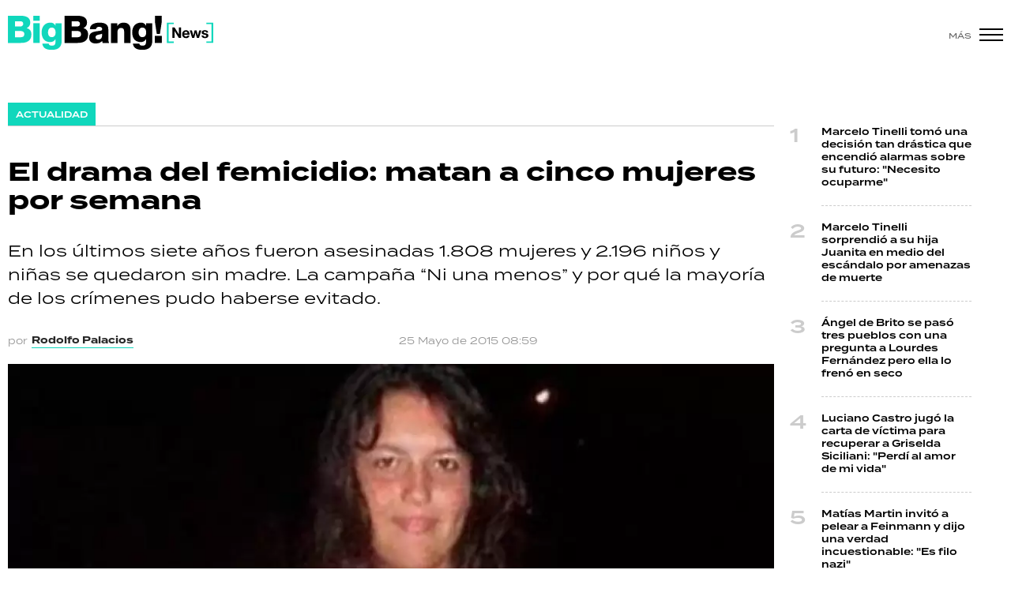

--- FILE ---
content_type: text/html; charset=ISO-8859-1
request_url: https://www.bigbangnews.com/actualidad/el-drama-femicidio-matan-cinco-mujeres-semana-n1619
body_size: 10702
content:
<!DOCTYPE html>
<html lang="es">
<head>
	<title>El drama del femicidio: matan a cinco mujeres por semana - Big Bang! News</title>
    <meta charset="iso-8859-1" />	
	<meta name="description" content="En los últimos siete años fueron asesinadas 1.808 mujeres y 2.196 niños y niñas se quedaron sin madre. La campaña “Ni una menos” y por qué la mayoría de los crímenes pudo haberse evitado." />	
	<meta name="keywords" content="Femicidio, Monte Hermoso, Ni una menos" />
                             <link rel="preload" href="https://statics.bigbangnews.com/2015/05/crop/0de8642b741c18b45e4d1d00e43c1d35__993x610.webp" as="image">
                    
            <link rel="canonical" href="https://www.bigbangnews.com/actualidad/el-drama-femicidio-matan-cinco-mujeres-semana-n1619" />
        <meta name="robots" content="index, follow, max-image-preview:large"/>
    <link rel="amphtml" href="https://www.bigbangnews.com/actualidad/el-drama-femicidio-matan-cinco-mujeres-semana-n1619/amp"/>
    <meta property="og:url" content="https://www.bigbangnews.com/actualidad/el-drama-femicidio-matan-cinco-mujeres-semana-n1619" />
    <meta property="og:title" content="El drama del femicidio: matan a cinco mujeres por semana" />
    <meta property="og:description" content="En los últimos siete años fueron asesinadas 1.808 mujeres y 2.196 niños y niñas se quedaron sin madre. La campaña “Ni una menos” y por qué la mayoría de los crímenes pudo haberse evitado." />
            <meta property="og:image" content="https://statics.bigbangnews.com/2015/05/0de8642b741c18b45e4d1d00e43c1d35.jpg" />
                
    
    <meta name="og:type" content="article" />
    <meta name="og:site_name" content="Big Bang! News" />
    <meta name="og:region" content="Buenos Aires" />
    <meta name="og:country-name" content="Argentina" />   
    
    <meta name="twitter:card" content="summary_large_image" />
    <meta name="twitter:title" content="El drama del femicidio: matan a cinco mujeres por semana - Big Bang! News" />
            <meta name="twitter:image" content="https://statics.bigbangnews.com/2015/05/0de8642b741c18b45e4d1d00e43c1d35.jpg" />
     
        <meta name="twitter:site" content="@bigbangnw" />
    <meta name="twitter:creator" content="@bigbangnw" />
        
    <meta name="twitter:domain" content="https://www.bigbangnews.com/" />
    <meta name="twitter:description" content="En los últimos siete años fueron asesinadas 1.808 mujeres y 2.196 niños y niñas se quedaron sin madre. La campaña “Ni una menos” y por qué la mayoría de los crímenes pudo haberse evitado." />   
    <script type="application/ld+json">
    [
    {
        "@context": "http:\/\/schema.org",
        "@type": "NewsArticle",
        "headline": "El drama del femicidio: matan a cinco mujeres por semana",
        "url": "https:\/\/www.bigbangnews.com\/actualidad\/el-drama-femicidio-matan-cinco-mujeres-semana-n1619",
        "dateCreated": "2023-10-26T16:30:50-03:00",
        "dateModified": "2023-10-26T16:30:50-03:00",
        "datePublished": "2015-05-25T08:59:00-03:00",
        "articleSection": "Actualidad",
        "keywords": "Femicidio, Monte Hermoso, Ni una menos",
        "publisher": {
            "@type": "Organization",
            "@name": "Big Bang! News",
            "logo": {
                "@type": "ImageObject",
                "url": "https:\/\/statics.bigbangnews.com\/bbn\/img\/global\/og_image.jpg",
                "width": "350",
                "height": "350"
            }
        },
        "mainEntityOfPage": {
            "@type": "WebPage",
            "@id": "https:\/\/www.bigbangnews.com\/actualidad\/el-drama-femicidio-matan-cinco-mujeres-semana-n1619"
        },
        "author": {
            "@type": "Person",
            "name": "Rodolfo Palacios",
            "url": "https:\/\/www.bigbangnews.com\/autor\/rodolfo-palacios-a13"
        },
        "image": "https:\/\/statics.bigbangnews.com\/2015\/05\/crop\/0de8642b741c18b45e4d1d00e43c1d35__993x610.webp"
    },
    {
        "@context": "http:\/\/schema.org",
        "@type": "BreadcrumbList",
        "itemListElement": [
            {
                "@type": "ListItem",
                "position": "1",
                "name": "Actualidad",
                "item": "https:\/\/www.bigbangnews.com\/actualidad\/"
            },
            {
                "@type": "ListItem",
                "position": "2",
                "name": "El drama del femicidio: matan a cinco mujeres por semana"
            }
        ]
    }
]
</script>  
        <meta name="theme-color" content="#ffffff">
    <meta name="msapplication-navbutton-color" content="#ffffff">
    <meta name="apple-mobile-web-app-status-bar-style" content="#ffffff"> 
          	  
	<meta name="author" content="Sourtech">
    <meta name="generator" content="AmuraCMS powered by Sourtech" />
    <meta name="viewport" content="width=device-width, initial-scale=1">
    <link rel="dns-prefetch" href="//use.typekit.net" />	
    <link rel="dns-prefetch" href="//cdnjs.cloudflare.com" />
    <link rel="dns-prefetch" href="//unpkg.com" />
    <link rel="preconnect" href="https://use.typekit.net">
	    <link rel="dns-prefetch" href="//statics.bigbangnews.com/"/>
<link rel="preconnect" href="https://statics.bigbangnews.com/"/>
<link rel="manifest" href="https://statics.bigbangnews.com/bbn/manifest.json" />


  
 
<link rel="preload" href="https://use.typekit.net/fpk5gwe.css" as="style" onload="this.onload=null;this.rel='stylesheet'">
<link rel="preload" href="https://cdnjs.cloudflare.com/ajax/libs/font-awesome/6.4.2/css/all.min.css" as="style" onload="this.onload=null;this.rel='stylesheet'">
<link rel="preload" href="https://cdnjs.cloudflare.com/ajax/libs/Swiper/7.0.2/swiper-bundle.css" as="style" onload="this.onload=null;this.rel='stylesheet'">
<link type="text/css" rel="stylesheet" href="https://statics.bigbangnews.com/bbn/css/bbn.css?v=1698435556" />
        
    <link rel="shortcut icon" href="https://statics.bigbangnews.com/bbn/img/global/favicon.svg"/>
	<link rel="icon" href="https://statics.bigbangnews.com/bbn/img/global/favicon.svg" sizes="302x241" />
	<link rel="apple-touch-icon" href="https://statics.bigbangnews.com/bbn/img/global/favicon.svg" />
	<meta name="msapplication-TileImage" content="https://statics.bigbangnews.com/bbn/img/global/favicon.svg" />   
        	
		<!-- Google tag (gtag.js) -->
		<script async src="https://www.googletagmanager.com/gtag/js?id=G-WS7PMV70WB"></script>
		<script>
		  window.dataLayer = window.dataLayer || [];
		  function gtag(){dataLayer.push(arguments);}
		  gtag('js', new Date());
		  gtag('config', 'G-WS7PMV70WB');
		</script>

		<!-- Analytics UA -->
        <script async src="https://www.googletagmanager.com/gtag/js?id=UA-61614637-1"></script>
        <script>
          window.dataLayer = window.dataLayer || [];
          function gtag(){dataLayer.push(arguments);}
          gtag('js', new Date());

          gtag('config', 'UA-61614637-1');
        </script>

        <!-- OneSignal -->
        <script src="https://cdn.onesignal.com/sdks/web/v16/OneSignalSDK.page.js" defer></script>
        <script>
          window.OneSignalDeferred = window.OneSignalDeferred || [];
          OneSignalDeferred.push(function(OneSignal) {
            OneSignal.init({
              appId: "14f8ea84-fe79-4e0e-ae1b-0a6e5b6b43ef",
            });
          });
        </script>

	                 
            
                                    <script async src="https://securepubads.g.doubleclick.net/tag/js/gpt.js"></script>
    <script>
    var active_pre = false;        
    window.googletag = window.googletag || {cmd: []};
    googletag.cmd.push(function() {
        googletag.defineSlot('/31503472/bigbangnews.com/Desk_Nota_Top', [[970, 90], [728, 90], [970, 250]], 'ads_Top').addService(googletag.pubads());
        googletag.defineSlot('/31503472/bigbangnews.com/Desk_Nota_LD1', [[300, 250], [300, 600]], 'ads_LD1').addService(googletag.pubads());
        googletag.defineSlot('/31503472/bigbangnews.com/Desk_Nota_LD2', [[300, 250], [300, 600]], 'ads_LD2').addService(googletag.pubads());
        googletag.defineSlot('/31503472/bigbangnews.com/Desk_Nota_LD3', [[300, 250], [300, 600]], 'ads_LD3').addService(googletag.pubads());
        googletag.defineSlot('/31503472/bigbangnews.com/Desk_Nota_VideoOutstream', [['fluid'],[1, 1], [300, 1], [300, 250]], 'ads_VideoOutstream').addService(googletag.pubads());
        googletag.defineSlot('/31503472/bigbangnews.com/Desk_Nota_Middle1', [728, 90], 'ads_Middle1').addService(googletag.pubads());
        googletag.defineSlot('/31503472/bigbangnews.com/Desk_Nota_Middle2', [728, 90], 'ads_Middle2').addService(googletag.pubads());
        googletag.defineSlot('/31503472/bigbangnews.com/Desk_Nota_Zocalo', [[970, 90], [728, 90]], 'ads_Zocalo').addService(googletag.pubads());
        googletag.defineSlot('/31503472/bigbangnews.com/Desk_Nota_vSlider', [1, 1], 'ads_vSlider').addService(googletag.pubads());
        googletag.defineSlot('/31503472/bigbangnews.com/Desk_Nota_ITT', [1, 1], 'ads_ITT').addService(googletag.pubads());
        
        googletag.pubads().setTargeting('Seccion', '4');          
        googletag.pubads().setTargeting('Tema', '0');
        googletag.pubads().setTargeting('Formato', '1');        
        googletag.pubads().enableSingleRequest();
        googletag.pubads().collapseEmptyDivs();
        googletag.enableServices();
        googletag.pubads().addEventListener('slotRenderEnded',
    function(event) {
        var slot = event.slot;
        if(slot.getSlotElementId()=='ads_ITT'){
            if(!event.isEmpty){
                active_pre = true;
                console.group(
                  'Slot', slot.getSlotElementId(), 'finished rendering.');

                console.log('Advertiser ID:', event.advertiserId);
                console.log('Campaign ID: ', event.campaignId);
                console.log('Creative ID: ', event.creativeId);
                console.log('Is empty?:', event.isEmpty);
                console.log('Line Item ID:', event.lineItemId);
                console.log('Size:', event.size);
                console.log('Source Agnostic Creative ID:',
                          event.sourceAgnosticCreativeId);
                console.log('Source Agnostic Line Item ID:',
                          event.sourceAgnosticLineItemId);
                console.groupEnd();
            }
        }
    }
);     });
    </script>
             
            </head>
<body>
	<div id="bn"></div>
    	         
        		<main id="front" class="bbn " data-root=https://www.bigbangnews.com/>      
	    <header class="header reducido">
	<div class="wrapper">
		<div class="top-header">
			<div class="grid col-1-3 fix-height">
				<div class="column">
					<div class="logo-head"><a href="https://www.bigbangnews.com/" title="Big Bang! News"><img src="https://statics.bigbangnews.com/bbn/img/global/logo-big-bang-news-stiky.svg" class="cst_img" alt="Big Bang! News" width="261" height="43"></a></div>
				</div>
			</div>
		</div>
		<div class="hamburger">
			<span>Más</span>
			<div class="hamburger-inner">
				<div class="bar bar1"></div>
				<div class="bar bar2"></div>
				<div class="bar bar3"></div>
				<div class="bar bar4"></div>
			</div>
		</div>
	</div>
</header>
  	
  
    <div class="ficha-container">
	<div class="wrapper">
        		<div class="grid cl-3-1">			
			<div class="column">
                <div class="article infinit">
                    <div class="tag-categori"><a href="https://www.bigbangnews.com/actualidad/" title="Actualidad"><span>Actualidad</span></a></div> 
                    <article class="precontent obsAmuraArticle" data-link="https://www.bigbangnews.com/actualidad/el-drama-femicidio-matan-cinco-mujeres-semana-n1619" data-title="El drama del femicidio: matan a cinco mujeres por semana">
                                                <h1 class="tit-ficha">El drama del femicidio: matan a cinco mujeres por semana</h1>
                        <h2 class="sufix-ficha">En los últimos siete años fueron asesinadas 1.808 mujeres y 2.196 niños y niñas se quedaron sin madre. La campaña “Ni una menos” y por qué la mayoría de los crímenes pudo haberse evitado.</h2>
                    </article>
                    <div class="grid cl-2">
                        	<p class="autor">
								por <a href="https://www.bigbangnews.com/autor/rodolfo-palacios-a13" title="Rodolfo Palacios">Rodolfo Palacios</a> 
		 
	</p>
	<span class="adate">25 Mayo de 2015 08:59</span>
 
                    </div>				
                                            <figure class="image-detail wlz">
                                                                                             <picture>
        <source type="image/webp" media="(min-width: 1000px)" srcset="https://statics.bigbangnews.com/2015/05/crop/0de8642b741c18b45e4d1d00e43c1d35__993x610.webp">
        <img class="cst_img"  src="https://statics.bigbangnews.com/2015/05/crop/0de8642b741c18b45e4d1d00e43c1d35__400x300.webp" width="993" height="610" alt="1552073819619"  >
    </picture>
                    
                            <figcaption>1552073819619 </figcaption>
                        </figure>
                     

                     <section class="content">
	<div class="grid cl-50-rest-nobreak">
		<div class="column">
			<div class="sticky-area">
				<div class="redes-share">
					<div class="items unique">
    <a href="#" class="redlink" title="Whatsapp" onclick="javascript:trackSocial('whatsapp', 'https://www.bigbangnews.com/actualidad/el-drama-femicidio-matan-cinco-mujeres-semana-n1619', 'El\x20drama\x20del\x20femicidio\x3A\x20matan\x20a\x20cinco\x20mujeres\x20por\x20semana');return false"><i class="fab fa-whatsapp"></i></a>    
    <a href="#" class="redlink" title="Twitter" onclick="javascript:trackSocial('twitter', 'https://www.bigbangnews.com/actualidad/el-drama-femicidio-matan-cinco-mujeres-semana-n1619', 'El\x20drama\x20del\x20femicidio\x3A\x20matan\x20a\x20cinco\x20mujeres\x20por\x20semana');return false"><i class="fa-brands fa-x-twitter"></i></a>
    <a href="#" class="redlink" title="Facebook" onclick="javascript:trackSocial('facebook', 'https://www.bigbangnews.com/actualidad/el-drama-femicidio-matan-cinco-mujeres-semana-n1619');return false"><i class="fab fa-facebook-square"></i></a> 
    <a href="#" class="redlink" title="Linkedin" onclick="javascript:trackSocial('linkedin', 'https://www.bigbangnews.com/actualidad/el-drama-femicidio-matan-cinco-mujeres-semana-n1619', 'El\x20drama\x20del\x20femicidio\x3A\x20matan\x20a\x20cinco\x20mujeres\x20por\x20semana');return false"><i class="fab fa-linkedin"></i></a> 
    <a href="#" class="redlink d-sm-none" title="Telegram" onclick="javascript:trackSocial('telegram', 'https://www.bigbangnews.com/actualidad/el-drama-femicidio-matan-cinco-mujeres-semana-n1619', 'El\x20drama\x20del\x20femicidio\x3A\x20matan\x20a\x20cinco\x20mujeres\x20por\x20semana');return false"><i class="fab fa-telegram-plane"></i></a>        
</div>


   				</div>
			</div>
		</div>
		<div class="column">
			            	



                            	        <p>En las fotos aparecen sonrientes. Algunas posan con sus gatitos. Otras ensayan selfies frente al espejo. Todas parecen ignorar el destino fatal que les espera: ser víctimas de un femicidio. En los últimos 7 años fueron asesinadas 1.808 mujeres. El otro lado de esa cifra, el menos visible, refleja que 2.196 niños y niñas se quedaron sin madre. Los datos surgen del Observatorio de Femicidios &ldquo;Adriana Marisel Zambrano&rdquo;, coordinado por la Asociación Civil La Casa del Encuentro.  
          
                            	          <p>&ldquo;La violencia de género no es un tema de la vida privada, es un tema social, un tema de derechos humanos&rdquo;, dice a <strong>BigBang</strong> Fabian Tuñez, titular de la Casa del Encuentro. En la Argentina, cada 32 horas es asesinada una mujer. En un 15%, las víctimas habían denunciado a sus parejas ante la Justicia.  
          
                            	         <p>El crimen de Catherine Moscoso, la chica de 18 años que fue asesinada en Monte Hermoso, volvió a poner en escena el drama del femicidio. 
          
                                            <div class="statics_module" style="overflow: initial">
              
                <div id='ads_VideoOutstream'>
                  <script>
                    googletag.cmd.push(function() { googletag.display('ads_VideoOutstream'); });
                  </script>
                </div>
                    </div>
      
  
                	          <p> <img alt="" hspace="5" src="https://statics.bigbangnews.com/anexos/2015/05/940f9d9af7a2357594f5749953cf447d.webp" vspace="5"> 
          
                            	         <p> Catherine tenía 18 años. La enterraron viva. 
          
                            	          <p><h3 style="color:#aaa;font-style:italic;">Ni una menos</h3>  
          
                            	         <p>Bajo la consigna #Niunamenos, el 3 de junio a las 17, en el Congreso, habrá una marcha contra la violencia de género. La campaña surgió después del crimen brutal de Chiara Páez, la chica de 14 años que fue asesinada presuntamente por su novio de 16 porque estaba embarazada. A la iniciativa adhirieron desde Marcelo Tinelli y Susana Giménez hasta Hugo Moyano y Madres de Plaza de Mayo. 
          
                            	         <p>"Esa marcha será un hito. Falta entender a la violencia de género como una problemática integran. Esto atraviesa a todos los sectores socioeconómicos culturales&rdquo;, dijo Tuñez en Ciudad Gotik, el programa de Jorge Rial en radio La Red. 
          
                                          <p> <p><div class="raw-html-embed"><blockquote class="twitter-tweet"><a href="https://twitter.com/cuervotinelli/status/598683726416093185">Mayo 14, 2015</a></blockquote><script async="" src="https://platform.twitter.com/widgets.js" charset="utf-8"></script></div> 
                      
                            	          
          
                                               <p> <p><div class="raw-html-embed"><blockquote class="twitter-tweet"><a href="https://twitter.com/guillevaldes/status/602282780110802944">Mayo 24, 2015</a></blockquote><script async="" src="https://platform.twitter.com/widgets.js" charset="utf-8"></script></div> 
                      
                            	          
          
                            	                <p> <p dir="ltr" lang="es"><a href="https://twitter.com/hashtag/NiUnaMenos?src=hash">#NiUnaMenos</a> 3 de Junio 17.00 hs en Plaza del Congreso. Basta de Femicidios. Basta de Feminicidios RT cc <a href="https://twitter.com/fetcheves">@fetcheves</a> <a href="http://t.co/iiV3wAnZZ9">pic.twitter.com/iiV3wAnZZ9</a> 
          
                            	         <p> - Facundo (@Facundo_Arana)  
          
                            	         <p> <a href="https://twitter.com/Facundo_Arana/status/598303037011144704">Mayo 13, 2015</a> 
          
                            	               <p>&ldquo;Por semana recibimos más de 200 llamadas en las que una mujer denuncia casos de maltrato. Muchas no saben que hacer. Esto es desesperante&rdquo;, dijo Tuñez. En muchos de los casos, los asesinos violaron la restricción de hogar, lo que demuestra que los controles judiciales y policiales fallan. &ldquo;La mayoría de los crímenes pudo haberse evitado pero la Justicia no actuó o ignoró las denuncias&rdquo;, dice Tuñez. 
          
                            	          <p> &ldquo;Por semana recibimos más de 200 denuncias 
          
                            	           <p>Para Ada Rico, cofundadora de La Casa del Encuentro, &ldquo;hay desigualdades estructurales que ponen a los varones del lado del dominio y a las mujeres en el lugar del sometimiento. Se sigue considerando a la violencia sexista como algo privado y aislado, no como una cuestión social en la que se debe intervenir&rdquo; . 
          
                            	          <p> <img alt="" hspace="5" src="https://statics.bigbangnews.com/anexos/2015/05/c063547db16d3e759de4982d9c0cfc5f.webp" vspace="5"> 
          
                            	         <p> Susana también adhirió a la campaña. 
          
                            	          <p><h3 style="color:#aaa;font-style:italic;">Lo últimos casos</h3>  
          
                            	           <p> La seguidilla de víctimas parece interminable. Uno de los últimos casos fue el de Gabriela Parra, de 49 años, quien fue asesinada el hace tres semanas en un bar de Caballito. El asesino, Alejandro Bajeneta, venía hostigándola. Ella le pidió que dejara de hacerlo, pero él la mató de una puñalada. El  
          
                            	         <p> calvario de Suhene Carvalhaes duró ocho meses: ese es el tiempo que estuvo en coma, después de que su pareja, Damián Loketek, la golpeara en la cabeza. Jennifer Muro Cadillo estuvo desaparecida diez días. El presunto asesino, Carlos Smith, la quemó y la enterró. 
          
                            	           <p>   
          
                            	              <p> Fabiana Túñez habló en Ciudad Gotik. 
          
                            	            
          
    	




            	 			                        <div class="tags-content">
            <a href="https://www.bigbangnews.com/tags/femicidio-t1257" title="Femicidio">Femicidio</a>
            <a href="https://www.bigbangnews.com/tags/monte-hermoso-t1619" title="Monte Hermoso">Monte Hermoso</a>
            <a href="https://www.bigbangnews.com/tags/ni-una-menos-t1642" title="Ni una menos">Ni una menos</a>
    </div>
 			
		</div>
	</div>
</section>

                               </div>
                <div id="obsAmuraNews"></div>
                 
                    <div class="last-news">
    <h3 class="tit-section-mini light">Segu&iacute; leyendo</h4>
    <ul>
                     
                <li><a href="https://www.bigbangnews.com/actualidad/de-disfrazan-ahora-gobierno-anuncio-tv-publica-transmitira-todos-partidos-mundial-n99286" title="De qué se disfrazan ahora: Gobierno anunció que la TV Pública transmitirá todos los partidos del Mundial" data-format="1">De qué se disfrazan ahora: Gobierno anunció que la TV Pública transmitirá todos los partidos del Mundial</a></li>
                                 
                <li><a href="https://www.bigbangnews.com/actualidad/comodoro-rivadavia-concejo-deliberante-declaro-emergencia-geologica-urbanistica-cerro-hermitte-n99285" title="Comodoro Rivadavia: el Concejo Deliberante declaró la emergencia geológica y urbanística en el cerro Hermitte" data-format="1">Comodoro Rivadavia: el Concejo Deliberante declaró la emergencia geológica y urbanística en el cerro Hermitte</a></li>
                                 
                <li><a href="https://www.bigbangnews.com/actualidad/despues-15-dias-flamear-frente-casa-rosada-bandera-argentina-aparecio-destruida-inoperancia-estatal-n99270" title="Después de 15 días de no flamear frente a Casa Rosada, la bandera argentina apareció destruida: inoperancia estatal" data-format="1">Después de 15 días de no flamear frente a Casa Rosada, la bandera argentina apareció destruida: inoperancia estatal</a></li>
                                 
                <li><a href="https://www.bigbangnews.com/actualidad/las-boletas-luz-acumularon-incremento-339-pero-servicio-pauperrimo-n99261" title="Las boletas de luz acumularon un incremento del 339% pero el servicio es paupérrimo" data-format="1">Las boletas de luz acumularon un incremento del 339% pero el servicio es paupérrimo</a></li>
                                 
                <li><a href="https://www.bigbangnews.com/actualidad/anac-labra-actas-infraccion-flybondi-cancelaciones-masivas-pero-todavia-confirmaron-multas-n99254" title="ANAC labra actas de infracción contra Flybondi por cancelaciones masivas pero todavía no confirmaron multas" data-format="1">ANAC labra actas de infracción contra Flybondi por cancelaciones masivas pero todavía no confirmaron multas</a></li>
                        </ul>
</div>    

  
                 				
			</div>
			<div class="column">
       			         
        



    				                    			                						    
    <div class="statics_module" style="overflow: initial">
        <div class='bnc'><div id='ads_LD1' style='width: 300px; min-height: 250px' class='bnw'><script>googletag.cmd.push(function() { googletag.display('ads_LD1'); });</script></div></div>
    </div>
							
                        				                    			                							 
	<ul class="number-list">
		 
		<li><a href="https://www.bigbangnews.com/show/marcelo-tinelli-tomo-una-decision-tan-drastica-encendio-alarmas-sobre-su-futuro-necesito-ocuparme-n98437" title="Marcelo Tinelli tomó una decisión tan drástica que encendió alarmas sobre su futuro: &quot;Necesito ocuparme&quot;">Marcelo Tinelli tomó una decisión tan drástica que encendió alarmas sobre su futuro: "Necesito ocuparme"</a> </li>
		 
		<li><a href="https://www.bigbangnews.com/show/marcelo-tinelli-sorprendio-su-hija-juanita-medio-escandalo-amenazas-muerte-n98498" title="Marcelo Tinelli sorprendió a su hija Juanita en medio del escándalo por amenazas de muerte">Marcelo Tinelli sorprendió a su hija Juanita en medio del escándalo por amenazas de muerte</a> </li>
		 
		<li><a href="https://www.bigbangnews.com/show/angel-brito-paso-tres-pueblos-una-pregunta-lourdes-fernandez-pero-ella-lo-freno-seco-n99291" title="Ángel de Brito se pasó tres pueblos con una pregunta a Lourdes Fernández pero ella lo frenó en seco">Ángel de Brito se pasó tres pueblos con una pregunta a Lourdes Fernández pero ella lo frenó en seco</a> </li>
		 
		<li><a href="https://www.bigbangnews.com/show/luciano-castro-jugo-carta-victima-recuperar-griselda-siciliani-perdi-amor-mi-vida-n99294" title="Luciano Castro jugó la carta de víctima para recuperar a Griselda Siciliani: &quot;Perdí al amor de mi vida&quot;">Luciano Castro jugó la carta de víctima para recuperar a Griselda Siciliani: "Perdí al amor de mi vida"</a> </li>
		 
		<li><a href="https://www.bigbangnews.com/show/matias-martin-invito-pelear-feinmann-dijo-una-verdad-incuestionable-es-filo-nazi-n99293" title="Matías Martin invitó a pelear a Feinmann y dijo una verdad incuestionable: &quot;Es filo nazi&quot;">Matías Martin invitó a pelear a Feinmann y dijo una verdad incuestionable: "Es filo nazi"</a> </li>
			</ul>
							
                        				                    			 
				<div class="sticky-area">
											    
    <div class="statics_module" style="overflow: initial">
        <div class='bnc'><div id='ads_LD2' style='width: 300px; min-height: 250px' class='bnw'><script>googletag.cmd.push(function() { googletag.display('ads_LD2'); });</script></div></div>
    </div>
							
				</div>					
			             

  

         			
			</div>			
		</div>

        <div class="modulos">
	<div class="wrapper">
		<div class="relacionados">
			<div class="tit-section"><span>&Uacute;ltimas noticias</span></div>
																			
<div class="grid cl-4">
	 
		<article class="noti-box">
						<figure>
		<a href="https://www.bigbangnews.com/informacion-general/clasicos-cine-resisten-paso-tiempo-decadas-despues-n99316" title="Clásicos del cine que resisten el paso del tiempo décadas después" class="wlz" data-mod="26" data-col="4">				 								<picture>
				<source type="image/webp" media="(min-width: 1000px)" srcset="https://statics.bigbangnews.com/2026/01/crop/69715457caa7e__450x283.webp">
				<img class="cst_img" loading="lazy" src="https://statics.bigbangnews.com/2026/01/crop/69715457caa7e__450x283.webp" width="450" height="283" alt="La magia de Oz sigue conquistando generaciones" titlt="Metro-Goldwyn-Mayer" >
			</picture>
				

					
	</a></figure>
			<div class="info">
				 
			<p class="volanta"><i class="bomb"></i>Películas inolvidables</p>
				<h2 class="tit"><a href="https://www.bigbangnews.com/informacion-general/clasicos-cine-resisten-paso-tiempo-decadas-despues-n99316" title="Clásicos del cine que resisten el paso del tiempo décadas después" >Clásicos del cine que resisten el paso del tiempo décadas después</a></h2>
											</div>
		</article>
	 
		<article class="noti-box">
						<figure>
		<a href="https://www.bigbangnews.com/tecnologia/como-playstation-convirtio-rey-juegos-centrados-historia-n99315" title="Cómo PlayStation se convirtió en el rey de los juegos centrados en la historia" class="wlz" data-mod="26" data-col="4">				 								<picture>
				<source type="image/webp" media="(min-width: 1000px)" srcset="https://statics.bigbangnews.com/2026/01/crop/69714f83b6170__450x283.webp">
				<img class="cst_img" loading="lazy" src="https://statics.bigbangnews.com/2026/01/crop/69714f83b6170__450x283.webp" width="450" height="283" alt="PlayStation es referente en gaming narrativo con historias que emocionan y dejan huella." titlt="showmetech.com.br" >
			</picture>
				

					
	</a></figure>
			<div class="info">
				 
			<p class="volanta"><i class="bomb"></i>PlayStation narrativo</p>
				<h2 class="tit"><a href="https://www.bigbangnews.com/tecnologia/como-playstation-convirtio-rey-juegos-centrados-historia-n99315" title="Cómo PlayStation se convirtió en el rey de los juegos centrados en la historia" >Cómo PlayStation se convirtió en el rey de los juegos centrados en la historia</a></h2>
											</div>
		</article>
	 
		<article class="noti-box">
						<figure>
		<a href="https://www.bigbangnews.com/tecnologia/gaming-global-precios-locales-como-marketplaces-adaptan-usted-n99314" title="Gaming global, precios locales: cómo los marketplaces se adaptan a usted" class="wlz" data-mod="26" data-col="4">				 								<picture>
				<source type="image/webp" media="(min-width: 1000px)" srcset="https://statics.bigbangnews.com/2026/01/crop/69714d7d5c9d7__450x283.webp">
				<img class="cst_img" loading="lazy" src="https://statics.bigbangnews.com/2026/01/crop/69714d7d5c9d7__450x283.webp" width="450" height="283" alt="Las plataformas digitales permiten acceder a juegos y contenido a precios ajustados por región." titlt="linkedin.com/company/enebagames" >
			</picture>
				

					
	</a></figure>
			<div class="info">
				 
			<p class="volanta"><i class="bomb"></i>Gaming global</p>
				<h2 class="tit"><a href="https://www.bigbangnews.com/tecnologia/gaming-global-precios-locales-como-marketplaces-adaptan-usted-n99314" title="Gaming global, precios locales: cómo los marketplaces se adaptan a usted" >Gaming global, precios locales: cómo los marketplaces se adaptan a usted</a></h2>
											</div>
		</article>
	 
		<article class="noti-box">
						<figure>
		<a href="https://www.bigbangnews.com/politica/conceptos-explicados-contradicciones-elogios-sturzenegger-lo-dejo-discurso-milei-davos-n99311" title="Conceptos no explicados, contradicciones y elogios a Sturzenegger: lo que dejó el discurso de Milei en Davos" class="wlz" data-mod="26" data-col="4">				 								<picture>
				<source type="image/webp" media="(min-width: 1000px)" srcset="https://statics.bigbangnews.com/2026/01/crop/69711338888fb__450x283.webp">
				<img class="cst_img" loading="lazy" src="https://statics.bigbangnews.com/2026/01/crop/69711338888fb__450x283.webp" width="450" height="283" alt="Javier Milei en Davos en 2026"  >
			</picture>
				

					
	</a></figure>
			<div class="info">
				 
			<p class="volanta"><i class="bomb"></i>Maquiavelo salió del grupo</p>
				<h2 class="tit"><a href="https://www.bigbangnews.com/politica/conceptos-explicados-contradicciones-elogios-sturzenegger-lo-dejo-discurso-milei-davos-n99311" title="Conceptos no explicados, contradicciones y elogios a Sturzenegger: lo que dejó el discurso de Milei en Davos" >Conceptos no explicados, contradicciones y elogios a Sturzenegger: lo que dejó el discurso de Milei en Davos</a></h2>
											</div>
		</article>
	 
		<article class="noti-box">
						<figure>
		<a href="https://www.bigbangnews.com/show/polemico-daniel-fava-desato-furia-silvina-escudero-si-le-pegas-tiro-n99310" title="Polémico, Daniel Fava desató la furia de Silvina Escudero: &quot;Si no le pegás un tiro...&quot;" class="wlz" data-mod="26" data-col="4">				 								<picture>
				<source type="image/webp" media="(min-width: 1000px)" srcset="https://statics.bigbangnews.com/2026/01/crop/69710c9d9cb50__450x283.webp">
				<img class="cst_img" loading="lazy" src="https://statics.bigbangnews.com/2026/01/crop/69710c9d9cb50__450x283.webp" width="450" height="283" alt="Silvina Escudero intentó mantener la compostura"  >
			</picture>
				

					
	</a></figure>
			<div class="info">
				 
			<p class="volanta"><i class="bomb"></i>Impresentable</p>
				<h2 class="tit"><a href="https://www.bigbangnews.com/show/polemico-daniel-fava-desato-furia-silvina-escudero-si-le-pegas-tiro-n99310" title="Polémico, Daniel Fava desató la furia de Silvina Escudero: &quot;Si no le pegás un tiro...&quot;" >Polémico, Daniel Fava desató la furia de Silvina Escudero: "Si no le pegás un tiro..."</a></h2>
											</div>
		</article>
	 
		<article class="noti-box">
						<figure>
		<a href="https://www.bigbangnews.com/policiales/las-pericias-complicaron-ex-militar-acusado-asesinar-erika-antonella-alvarez-tucuman-n99308" title="Las pericias complicaron al ex militar acusado de asesinar a Érika Antonella Álvarez en Tucumán" class="wlz" data-mod="26" data-col="4">				 								<picture>
				<source type="image/webp" media="(min-width: 1000px)" srcset="https://statics.bigbangnews.com/2026/01/crop/6970fa86969dc__450x283.webp">
				<img class="cst_img" loading="lazy" src="https://statics.bigbangnews.com/2026/01/crop/6970fa86969dc__450x283.webp" width="450" height="283" alt="Felipe Sosa"  >
			</picture>
				

					
	</a></figure>
			<div class="info">
				 
			<p class="volanta"><i class="bomb"></i>Ni una menos</p>
				<h2 class="tit"><a href="https://www.bigbangnews.com/policiales/las-pericias-complicaron-ex-militar-acusado-asesinar-erika-antonella-alvarez-tucuman-n99308" title="Las pericias complicaron al ex militar acusado de asesinar a Érika Antonella Álvarez en Tucumán" >Las pericias complicaron al ex militar acusado de asesinar a Érika Antonella Álvarez en Tucumán</a></h2>
											</div>
		</article>
	 
		<article class="noti-box">
						<figure>
		<a href="https://www.bigbangnews.com/politica/donald-trump-contesto-pregunta-millon-sobre-groenlandia-no-tengo-necesidad-utilizar-fuerza-n99307" title="Donald Trump contestó la pregunta del millón sobre Groenlandia: &quot;No tengo necesidad de utilizar la fuerza&quot;" class="wlz" data-mod="26" data-col="4">				 								<picture>
				<source type="image/webp" media="(min-width: 1000px)" srcset="https://statics.bigbangnews.com/2026/01/crop/6970f543f1985__450x283.webp">
				<img class="cst_img" loading="lazy" src="https://statics.bigbangnews.com/2026/01/crop/6970f543f1985__450x283.webp" width="450" height="283" alt="Donald Trump en Davos"  >
			</picture>
				

					
	</a></figure>
			<div class="info">
				 
			<p class="volanta"><i class="bomb"></i>Tensión en Davos</p>
				<h2 class="tit"><a href="https://www.bigbangnews.com/politica/donald-trump-contesto-pregunta-millon-sobre-groenlandia-no-tengo-necesidad-utilizar-fuerza-n99307" title="Donald Trump contestó la pregunta del millón sobre Groenlandia: &quot;No tengo necesidad de utilizar la fuerza&quot;" >Donald Trump contestó la pregunta del millón sobre Groenlandia: "No tengo necesidad de utilizar la fuerza"</a></h2>
											</div>
		</article>
	 
		<article class="noti-box">
						<figure>
		<a href="https://www.bigbangnews.com/show/el-mecanismo-alaska-teatro-como-empatia-revolucionaria-tiempos-ultraderecha-n99306" title="El Mecanismo de Alaska: teatro como empatía revolucionaria en tiempos de ultraderecha" class="wlz" data-mod="26" data-col="4">				 								<picture>
				<source type="image/webp" media="(min-width: 1000px)" srcset="https://statics.bigbangnews.com/2026/01/crop/6970e80bb047a__450x283.webp">
				<img class="cst_img" loading="lazy" src="https://statics.bigbangnews.com/2026/01/crop/6970e80bb047a__450x283.webp" width="450" height="283" alt="El Mecanismo de Alaska"  >
			</picture>
				

					
	</a></figure>
			<div class="info">
				 
			<p class="volanta"><i class="bomb"></i>Imperdible</p>
				<h2 class="tit"><a href="https://www.bigbangnews.com/show/el-mecanismo-alaska-teatro-como-empatia-revolucionaria-tiempos-ultraderecha-n99306" title="El Mecanismo de Alaska: teatro como empatía revolucionaria en tiempos de ultraderecha" >El Mecanismo de Alaska: teatro como empatía revolucionaria en tiempos de ultraderecha</a></h2>
								    <p class="aut">
            <span>Por</span> <a href="https://www.bigbangnews.com/autor/samantha-plaza-monroy-a57" title="Samantha Plaza Monroy">Samantha Plaza Monroy</a>
            
    </p>   
			</div>
		</article>
	 
</div>

  	
		</div>	
	</div>
</div>
    </div>
</div>  


	<footer class="bbn">
    <footer class="footer">
	<div class="wrapper">
		<div class="grid xs-col-2-reverse">
			<div class="column">
				<div class="marca">
					<a href="https://www.bigbangnews.com/" title="Big Bang! News" class="logo-foot"><img src="https://statics.bigbangnews.com/bbn/img/global/logo-big-bang-news-foot.svg" alt="Big Bang! News" width="261" height="44"></a>
					<p>Agencia de noticias y medios de comunicación</p>
				</div>
				<div class="slogan">La realidad <br>que te explota <br>en la cara</div>
			</div>
			<div class="column">
				<div class="redes">
					<ul>
															<li><a href="https://www.facebook.com/bigbangnw/" target="_blank" rel="noopener nofollow" aria-label="Facebook">Facebook</a></li>
	 
			<li><a href="https://twitter.com/bigbangnw" target="_blank" rel="noopener nofollow" aria-label="Twitter">Twitter</a></li>
	    
			<li><a href="https://www.youtube.com/channel/UCrH1HwkY25JqhlsvW3QaFPQ" target="_blank" rel="noopener nofollow" aria-label="Youtube">Youtube</a></li>
	 
			<li><a href="https://www.instagram.com/bigbangnws/" target="_blank" rel="noopener nofollow" aria-label="Instagram">Instagram</a></li>
	                    
	                     
									</ul>
					<span class="tit">seguinos</span>
				</div>
			</div>
		</div>

		<p class="legal group">
			Propietario: Quinta Columna S.A.<br>
			Directora: Manuela Fernández Mendy<br>
			Domicilio: Humboldt 1493 - CABA<br>
			RNPI: 5222533<br>
			Edición N°: 20032185 - Miércoles 21 de Enero 2026
		</p>

		<div class="grid xs-col-2-reverse">
			<div class="column">				
				<p class="legal">© 2015-2026 Big Bang News. Todos los derechos reservados.</p>
			</div>
			<div class="column">
				<p class="legal tr">
                                                            <a href="https://www.bigbangnews.com/politicas-privacidad" title="Políticas de Privacidad" >Políticas de Privacidad</a>
                                        
                                                            <a href="https://www.bigbangnews.com/terminos-condiciones" title="Términos y condiciones" >Términos y condiciones</a>
                                        
                                                            <a href="https://www.bigbangnews.com/comercial" title="Comercial" >Comercial</a>
                                        
                                                            <a href="https://www.bigbangnews.com/rss" title="RSS" >RSS</a>
                                        
                  					
				</p>
			</div>
		</div>
		<div class="powered">
			<a href="https://www.amuracms.com" rel="noopener" target="_blank" title="Power by AmuraCMS"><img src="https://statics.bigbangnews.com/bbn/img/global/amura.svg" alt="AmuraCMS" width="100" height="13"></a>
		</div>   		
	</div>
</footer>

<div class="menu-overlay">
	<div class="wrapper">
		<span id="close-menu" class="close">Cerrar</span>
		<div class="grid cl-2-menu">
			<div class="column">
				<nav class="menu-prpal">
					<ul>
																		<li><a href="https://www.bigbangnews.com/show/" title="Show" >Show</a></li>
						                    
																		<li><a href="https://www.bigbangnews.com/politica/" title="Política" >Política</a></li>
						                    
																		<li><a href="https://www.bigbangnews.com/actualidad/" title="Actualidad" >Actualidad</a></li>
						                    
																		<li><a href="https://www.bigbangnews.com/policiales/" title="Policiales" >Policiales</a></li>
						                    
																		<li><a href="https://www.bigbangnews.com/tendencias/" title="Tendencias" >Tendencias</a></li>
						                    
																		<li><a href="https://www.bigbangnews.com/gran-hermano/" title="Gran Hermano" >Gran Hermano</a></li>
						                    
																		<li><a href="https://www.bigbangnews.com/deportes/" title="Deportes" >Deportes</a></li>
						                    
																		<li><a href="https://www.bigbangnews.com/videogaleria/" title="Videos" >Videos</a></li>
						                    
																		<li><a href="https://www.bigbangnews.com/tecnologia/" title="Tecnología" >Tecnología</a></li>
						                    
											                    
											                    
											                    
					 
					</ul>
				</nav>
			</div>
			<div class="column">
				<nav class="menu-secund">
					<ul>
													                    
													                    
													                    
													                    
													                    
													                    
													                    
													                    
													                    
																					<li><a href="https://www.bigbangnews.com/recetas-cocina/" title="Recetas" >Recetas</a></li>
							                    
																					<li><a href="https://www.bigbangnews.com/palabras/" title="Palabras" >Palabras</a></li>
							                    
																					<li><a href="https://www.bigbangnews.com/horoscopo/" title="Horóscopo" >Horóscopo</a></li>
							                    
						 
					</ul>
				</nav>
				<div class="redes-overlay">
					<strong>Seguinos</strong>
					<div class="redes">
															<a href="https://www.facebook.com/bigbangnw/" target="_blank" rel="noopener nofollow" aria-label="Facebook"><i class="fab fa-facebook-f"></i></a>
	 
			<a href="https://twitter.com/bigbangnw" target="_blank" rel="noopener nofollow" aria-label="Twitter"><i class="fa-brands fa-x-twitter"></i></a>
		                     
			<a href="https://www.youtube.com/channel/UCrH1HwkY25JqhlsvW3QaFPQ" target="_blank" rel="noopener nofollow" aria-label="Youtube"><i class="fab fa-youtube"></i></a>
	             
			<a href="https://www.instagram.com/bigbangnws/" target="_blank" rel="noopener nofollow" aria-label="Instagram"><i class="fab fa-instagram"></i></a>
	                     
	 
		  
	 
									</div>
				</div>
				<div class="search">
					<form id="search" class="frmSearch" method="get" action="https://www.bigbangnews.com/search">
						<input type="search" name="q" placeholder="Buscar" class="search-input">
					</form>
				</div>
			</div>
		</div>
	</div>
</div>  
</footer>
        <div class="publicidad_footer_sticky" >
        <div class="cont_sticky">
            <div class="contenedor_publicidad">
                <div class="close_sticky">
                    <div class="closes">
                        <img src="https://statics.bigbangnews.com/bbn/img/global/cancel.svg" alt="close ADS">
                    </div>      
                </div>                 
                
                                            <div id='ads_Zocalo'>
                          <script>
                            googletag.cmd.push(function() { googletag.display('ads_Zocalo'); });
                          </script>
                        </div>
                    
                            </div>                
        </div>  
    </div> 
        <div class="pre-home-amura">
    <div class="inner-flex-container">
        <button class="close-banner" aria-label="Cerrar">
            <span>CERRAR</span>            
        </button>
        <div class="count-down">10</div>
        <div id="ads_ITT">
          <script>
            googletag.cmd.push(function() { googletag.display('ads_ITT'); });
          </script>
        </div>
    </div>
</div>


<script>
    const phAmura = document.querySelector(".pre-home-amura");
    const btnClose = document.querySelector(".pre-home-amura .close-banner");
    const close_sticky = document.querySelector(".close_sticky");
    const footerADS = document.querySelector(".publicidad_footer_sticky");
    
    window.onload = function(event) {
        setTimeout((function () {
            if(active_pre){
                phAmura.classList.add("ready");
                var timeleft = 10;
                var downloadTimer = setInterval(function(){
                    if(timeleft <= 0){
                        clearInterval(downloadTimer);
                        phAmura.classList.remove("ready");
                        phAmura.classList.add("no-display");
                    } else {
                        document.querySelector(".count-down").innerHTML  = timeleft;
                    }              
                    timeleft -= 1;
                }, 1e3);            
            }        
        }), 1e3);
        
        window.onscroll = function() {            
            footerADS.style.display = 'block';
        };        
    };
    
    btnClose.addEventListener("click", (function () {
        phAmura.classList.remove("ready"); 
        phAmura.classList.add("no-display");
    })); 
    
    close_sticky.addEventListener('click',e =>{
        e.preventDefault();
        footerADS.remove();
    });   
  
</script>     


	</main> 
   

<script src="https://statics.bigbangnews.com/bbn/js/init.js?v=1701977844" defer></script>
<script src="https://statics.bigbangnews.com/bbn/js/news.js?v=1698266744" defer></script>

<script defer src="https://static.cloudflareinsights.com/beacon.min.js/vcd15cbe7772f49c399c6a5babf22c1241717689176015" integrity="sha512-ZpsOmlRQV6y907TI0dKBHq9Md29nnaEIPlkf84rnaERnq6zvWvPUqr2ft8M1aS28oN72PdrCzSjY4U6VaAw1EQ==" data-cf-beacon='{"version":"2024.11.0","token":"9d89b4c9a96447e482e630eb40eb6fc2","r":1,"server_timing":{"name":{"cfCacheStatus":true,"cfEdge":true,"cfExtPri":true,"cfL4":true,"cfOrigin":true,"cfSpeedBrain":true},"location_startswith":null}}' crossorigin="anonymous"></script>
</body>
</html>

--- FILE ---
content_type: text/html; charset=utf-8
request_url: https://www.google.com/recaptcha/api2/aframe
body_size: 267
content:
<!DOCTYPE HTML><html><head><meta http-equiv="content-type" content="text/html; charset=UTF-8"></head><body><script nonce="bxoqjQPAL0TELLwb1cehZw">/** Anti-fraud and anti-abuse applications only. See google.com/recaptcha */ try{var clients={'sodar':'https://pagead2.googlesyndication.com/pagead/sodar?'};window.addEventListener("message",function(a){try{if(a.source===window.parent){var b=JSON.parse(a.data);var c=clients[b['id']];if(c){var d=document.createElement('img');d.src=c+b['params']+'&rc='+(localStorage.getItem("rc::a")?sessionStorage.getItem("rc::b"):"");window.document.body.appendChild(d);sessionStorage.setItem("rc::e",parseInt(sessionStorage.getItem("rc::e")||0)+1);localStorage.setItem("rc::h",'1769044265703');}}}catch(b){}});window.parent.postMessage("_grecaptcha_ready", "*");}catch(b){}</script></body></html>

--- FILE ---
content_type: application/javascript; charset=utf-8
request_url: https://fundingchoicesmessages.google.com/f/AGSKWxXB8TNi6s3AJHxlkk0N0g7WtaudenlMgMtCC6BUCUILoQ99ax5sEziS7lb-UU5tIQ0x7f-4PcQtibPxZcUMRH-Ww9KiGIa5H5DuCsoQei0usi5rbSUmx935dcTyDreW5aYCfKZiHlINx9tFexHTC0ge7d6A6N0Iv10XG4Uwp_NcLatELrubbjK33NEw/__advert_1./google160..php?id=ads_/sbnr.ads?/adtaobao.
body_size: -1288
content:
window['6c882488-0e00-4026-b2ef-442c06f0039d'] = true;

--- FILE ---
content_type: image/svg+xml
request_url: https://statics.bigbangnews.com/bbn/img/global/iso-bbn-bomb-withe.svg
body_size: 264
content:
<svg width="389" height="300" viewBox="0 0 389 300" fill="none" xmlns="http://www.w3.org/2000/svg">
<g clip-path="url(#clip0_318_1206)">
<path d="M39.0339 132.854V164.318L9.28429 154.072L0.714355 179.097L31.1775 188.878L10.9484 213.901L32.3643 230.836L51.3975 203.666L70.2095 230.836L91.6274 213.905L72.5942 188.882L103.052 179.101L94.004 154.075L65.2051 164.322V132.854H39.0339Z" fill="#10D7BC"/>
<path d="M366.632 46.347C344.386 46.3247 322.286 49.9526 301.211 57.0866L298.24 51.4972C296.569 48.3483 294.295 45.5599 291.548 43.2914C288.801 41.0229 285.635 39.3187 282.23 38.2762C278.825 37.2336 275.249 36.8731 271.705 37.2153C268.161 37.5575 264.719 38.5957 261.576 40.2705L254.464 44.0703C239.355 20.8254 222.547 6.66733 204.356 1.85047C188.021 -2.48829 171.476 0.822418 155.218 11.6888C126.038 31.1818 123.621 63.8757 134.174 87.6496C140.674 102.302 138.168 114.676 138.168 114.676L137.876 115.524L137.859 116.815C137.614 118.831 134.59 137.053 105.717 149.563L114.409 173.617C156.401 156.063 162.39 126.373 163.215 119.591C164.071 115.167 166.567 97.7574 157.474 77.2712C151.449 63.704 151.421 44.9267 169.362 32.9494C179.418 26.2301 188.743 24.1401 197.841 26.5446C211.027 30.0379 222.604 42.3566 231.84 56.1165L227.11 58.6476C220.761 62.0336 216.015 67.8059 213.914 74.6958C211.813 81.5856 212.53 89.029 215.906 95.3899L221.908 106.68C183.844 144.935 162.504 196.762 162.578 250.771C162.578 363.64 253.944 455.156 366.631 455.156C479.347 455.156 570.715 363.64 570.715 250.771C570.715 137.871 479.349 46.359 366.631 46.359" fill="white"/>
</g>
<defs>
<clipPath id="clip0_318_1206">
<rect width="570" height="455.143" fill="white" transform="translate(0.714355)"/>
</clipPath>
</defs>
</svg>
